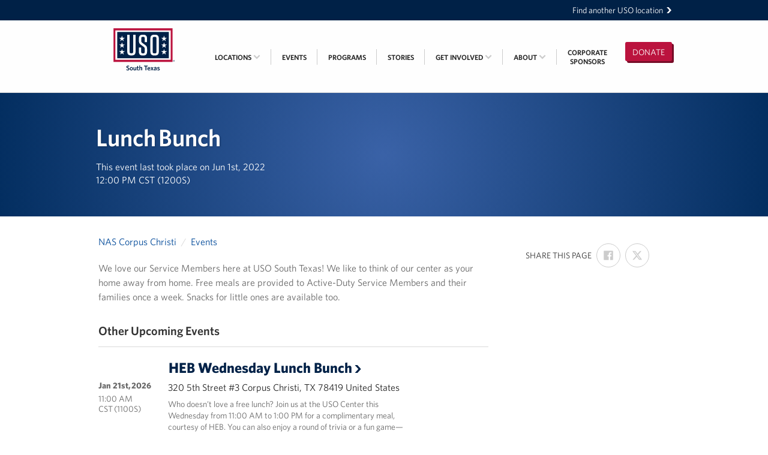

--- FILE ---
content_type: text/html; charset=utf-8
request_url: https://southtexas.uso.org/events/23
body_size: 7477
content:
<!DOCTYPE html>
<html lang="en" dir="ltr">
  <head>
  <meta charset="utf-8">
  <title>Lunch Bunch • USO of South Texas</title>
  
<meta name="viewport" content="width=device-width, initial-scale=1.0" />

<link rel="canonical" href="https://southtexas.uso.org/events/23" />
<meta name="description" content="We love our Service Members here at USO South Texas!  We like to think of our center as your home away from home.  Free meals are provided to Active-Duty Service Members and their families once a week.  Snacks for little ones are available too." />



<meta property="og:site_name" content="USO of South Texas" />
<meta property="og:title" content="Lunch Bunch" />
<meta property="og:description" content="We love our Service Members here at USO South Texas!  We like to think of our center as your home away from home.  Free meals are provided to Active-Duty Service Members and their families once a week.  Snacks for little ones are available too." />
<meta property="og:url" content="https://southtexas.uso.org/events/23" />
<meta property="og:type" content="article" />
<meta property="og:image" content="https://southtexas.uso.org/og-image.jpg" />

<meta name="twitter:card" content="summary" />
<meta name="twitter:title" content="Lunch Bunch" />
<meta name="twitter:description" content="We love our Service Members here at USO South Texas!  We like to think of our center as your home away from home.  Free meals are provided to Active-Duty Service Members and their families once a week.  Snacks for little ones are available too." />
<meta name="twitter:creator" content="@the_uso" />
<meta name="twitter:image:src" content="https://southtexas.uso.org/og-image.jpg" />
<meta name="twitter:domain" content="https://southtexas.uso.org/" />

<script type="application/ld+json">
{
  "@context": "http://schema.org",
  "@type": "Organization",
  "name": "USO of South Texas",
  "url": "https://southtexas.uso.org/",
  "logo": "https://southtexas.uso.org/app-icon.png",
  "sameAs": ["https://x.com/the_uso","https://www.youtube.com/user/USO4troops","https://www.facebook.com/USOSTX"]
}
</script>

<link rel="shortcut icon" type="image/x-icon" href="https://southtexas.uso.org/favicon.ico?v=2" />

<meta name="apple-mobile-web-app-title" content="USO" />
<link rel="apple-touch-icon" href="https://southtexas.uso.org/app-icon.png" />

<link rel="icon" sizes="196x196" href="https://southtexas.uso.org/app-icon.png" />

  <meta name="csrf-param" content="authenticity_token" />
<meta name="csrf-token" content="A-zojA02_cFkYHaRDxT_Kf3nUzTZqnaZoFpyF-_GBStLtec5v_6SqM1LlBcgAMm7fB6Y192yZD5KcrkYH_iqZA" />
  <link rel="stylesheet" href="/assets/webfonts-254c786ed39baca08430b6674dfd12dbf5ef3e43e18573bc1a4332624b49b50d.css" media="all" />
  <link rel="stylesheet" href="/assets/main-4ff5998d432539515d7f93475f07f0204ad954670a2ce4f9404d30e35e16bd78.css" media="all" />
  <script src="/assets/modernizr-6e0e7c597b57a89f100b11c4dd0850b0397584a333ecec62d4419fa1259d47bf.js"></script>

  <!-- Prevent indexing of the prototype app and the "production" app -->



  <!-- OptinMonster Popup -->
  <script> (function(d,u,ac){var s=d.createElement('script');s.type='text/javascript';s.src='https://a.omappapi.com/app/js/api.min.js';s.async=true;s.dataset.user=u;s.dataset.account=ac;d.getElementsByTagName('head')[0].appendChild(s);})(document,50974,57355) </script>

</head>

  <body>

    <div class="skip-links">
  <ul>
    <li><a href="#navigation">Skip to navigation</a></li>
    <li><a href="#main">Skip to main content</a></li>
    <li><a href="#footer">Skip to footer</a></li>
  </ul>
</div>



    <a id="mobile-cap" href="/">USO of South Texas</a>

    <div id="boomerang">
  <div class="inner-flex">
    <a href="https://www.uso.org/locations">
      Find another USO location <svg aria-hidden="true" focusable="false"  width="36.6" height="46.2" viewBox="0 0 36.6 46.2"><path d="M.5 46.2h15.4l20.7-22.9-21.2-23.3h-15.4l21.2 23.3z"/></svg>

</a>  </div>
</div>

    <div id="navigation" class="navigation" role="navigation">

  <div class="inner-flex">

    <a class="navigation-logo" href="/">
      <div class="navigation-logo-mobile"><svg class="Logo-svg" role="img" aria-hidden="true" focusable="false" data-name="Layer 1" xmlns="http://www.w3.org/2000/svg" viewBox="0 0 502.9 276.9"><title>USO logo</title><path fill="#bb133e" d="M0 0h486.8v276.9H0z"/><path fill="#fff" d="M15.3 17.5h456.2v241.7H15.3z"/><path fill="#002147" d="M30.8 30.2h425.3v216.3H30.8zm461.3 238.6a5.4 5.4 0 1 1 5.4 5.4 5.44 5.44 0 0 1-5.4-5.4m9.4 0a4.1 4.1 0 1 0-4.1 4.3 4.1 4.1 0 0 0 4.1-4.3m-6.1-3.1h2.3c1.5 0 2.3.5 2.3 1.8a1.52 1.52 0 0 1-1.6 1.6l1.6 2.7h-1.2l-1.6-2.6h-.7v2.6h-1.1v-6.1zm1.1 2.6h1c.7 0 1.3-.1 1.3-.9a1 1 0 0 0-1.2-.8h-1v1.7h-.1z"/><path d="M181.7 53.5h-19.2v139.4c0 8.7-4.1 12.7-12.7 12.7h-4.6c-8.7 0-12.7-4.1-12.7-12.7V53.5h-19.2V192c0 20.9 10.3 31.3 31.3 31.3h6c20.9 0 31.3-10.3 31.3-31.3V53.5h-.2zm79 83.4l-23.4-16.8c-5.5-4.1-8.7-7.7-8.7-16.1V82.8c0-8.7 4.1-12.7 12.7-12.7h3.4c8.7 0 12.7 4.1 12.7 12.7v31h18.9V83.6c0-20.4-10.1-30.8-30.8-30.8h-4.8c-20.9 0-31.3 10.3-31.3 31.3v20.2c0 13.7 3.6 22.4 16.1 31.3l23.6 17.1c5.5 4.1 8.4 7.7 8.4 16.1V194c0 8.7-4.1 12.7-12.7 12.7H241c-8.7 0-12.7-4.1-12.7-12.7v-36.1h-18.8v35.3c0 20.4 10.1 30.8 30.8 30.8h5.3c20.9 0 31.3-10.3 31.3-31.3v-24.5c-.1-14.4-4-22.4-16.2-31.3m93.7-53.8v110.6c0 8.7-4.1 12.7-12.7 12.7h-5.8c-8.7 0-12.7-4.1-12.7-12.7V83.1c0-8.7 4.1-12.7 12.7-12.7h5.8c8.6 0 12.7 4 12.7 12.7m19.2 109.6V84.1c0-20.9-10.3-31.3-31.3-31.3h-7.2c-20.9 0-31.3 10.3-31.3 31.3v108.7c0 20.9 10.3 31.3 31.3 31.3h7.2c21-.1 31.3-10.5 31.3-31.4M70 60.7l5.6 17.2h18.2L79.1 88.6l5.6 17.4L70 95.3 55.2 106l5.7-17.4-14.7-10.7h18.2zm0 55.1l5.6 17.2h18.2l-14.7 10.6 5.6 17.4L70 150.3 55.2 161l5.7-17.4-14.7-10.7h18.2zm0 55.1l5.6 17.2h18.2l-14.7 10.7 5.6 17.4L70 205.5l-14.8 10.7 5.7-17.4-14.7-10.7h18.2zM416.7 60.7l5.6 17.2h18.2l-14.7 10.7 5.6 17.4-14.7-10.7-14.8 10.7 5.7-17.4-14.7-10.7h18.2zm0 55.1l5.6 17.2h18.2l-14.7 10.6 5.6 17.4-14.7-10.7-14.8 10.7 5.7-17.4-14.7-10.7h18.2zm0 55.1l5.6 17.2h18.2l-14.7 10.7 5.6 17.4-14.7-10.7-14.8 10.7 5.7-17.4-14.7-10.7h18.2z" fill="#fff"/></svg>
</div>
      <div class="navigation-logo-wide"><?xml version="1.0" encoding="utf-8"?> <!-- Generator: Adobe Illustrator 19.2.1, SVG Export Plug-In . SVG Version: 6.00 Build 0) --> <svg version="1.1" id="Layer_1" xmlns="http://www.w3.org/2000/svg" xmlns:xlink="http://www.w3.org/1999/xlink" x="0px" y="0px" viewBox="0 0 792 612" enable-background="new 0 0 792 612" xml:space="preserve"> <g> <path fill="#002147" d="M636.8,392.5c0-3.4,2.8-6.2,6.2-6.2c3.4,0,6.2,2.8,6.2,6.2c0,3.4-2.8,6.2-6.2,6.2 C639.6,398.7,636.8,396,636.8,392.5 M647.8,392.5c0-2.9-2.1-5-4.7-5c-2.6,0-4.7,2.1-4.7,5c0,2.9,2.1,5,4.7,5 C645.7,397.5,647.8,395.4,647.8,392.5 M640.7,389h2.6c1.7,0,2.6,0.6,2.6,2.1c0,1.2-0.7,1.8-1.8,1.9l1.9,3.1h-1.3l-1.8-3H642v3h-1.3 V389z M642,392h1.2c0.8,0,1.4-0.1,1.4-1c0-0.8-0.8-1-1.4-1H642V392z"/> <g> <path fill="#002147" d="M262.5,471.1c-4.7,0-8.7-1.1-12.1-2.7l1.1-6.8c3.2,1.9,7.3,3.4,11.1,3.4c3.4,0,5.8-1.6,5.8-4.7 c0-2.9-1.3-4-6.9-6.4c-7.5-3.1-10.5-5.5-10.5-11.5c0-6.8,5.3-10.8,12.5-10.8c4.4,0,7.4,0.9,10.2,2.3l-1.1,6.7 c-2.8-1.8-6.1-3-9.1-3c-3.7,0-5.3,1.8-5.3,4.1c0,2.5,1.2,3.6,6.6,5.9c7.9,3.2,10.8,6,10.8,12C275.5,467.2,270,471.1,262.5,471.1z" /> <path fill="#002147" d="M291.8,471.3c-7.3,0-12.6-5.3-12.6-14s5.4-14.1,12.7-14.1c7.4,0,12.7,5.3,12.7,14.1 S299.2,471.3,291.8,471.3z M291.8,448.6c-4,0-6.1,3.6-6.1,8.6c0,4.9,2.2,8.6,6.1,8.6c4.1,0,6.3-3.5,6.3-8.6 C298.1,452.2,295.9,448.6,291.8,448.6z"/> <path fill="#002147" d="M326.7,470.7l-0.6-3.8c-2.5,2.4-5.4,4.4-9,4.4c-5.1,0-7.7-3.1-7.7-8.2v-19.4h6.7v17.7c0,2.3,1,3.9,3.4,3.9 c2.1,0,4.2-1.3,6.2-3.4v-18.2h6.7v27H326.7z"/> <path fill="#002147" d="M349,471.1c-5.3,0-8.9-2-8.9-8.1v-13.9h-3.8v-5.5h3.8v-8.6l6.6-1v9.6h5.5l0.8,5.5h-6.4v12.7 c0,2.2,1,3.4,3.6,3.4c0.8,0,1.5-0.1,2.1-0.2l0.8,5.6C352.2,470.9,350.9,471.1,349,471.1z"/> <path fill="#002147" d="M374,470.7V453c0-2.3-1-4-3.5-4c-2.1,0-4.2,1.3-6.1,3.4v18.2h-6.7v-39.3l6.7-1.1v16.8c2.2-2.1,5-4,8.6-4 c5,0,7.7,3.1,7.7,8.1v19.5H374z"/> <path fill="#002147" d="M415.5,438.5v32.1h-7.4v-32.1h-11.6v-6.4h30l1.1,6.4H415.5z"/> <path fill="#002147" d="M437.3,471.3c-7.5,0-13.2-4.3-13.2-14c0-8.8,5.3-14.1,12.3-14.1c8.1,0,11.7,6.1,11.7,13.8 c0,0.6-0.1,1.2-0.1,1.6h-17.4c0.3,5.3,3.2,7.5,7.3,7.5c3.5,0,6.3-1.3,9.3-3.4l0.8,5.3C445.2,470,441.7,471.3,437.3,471.3z M430.8,454.3h10.8c-0.4-4.2-2.1-6.5-5.4-6.5C433.6,447.8,431.3,450,430.8,454.3z"/> <path fill="#002147" d="M468.2,471.1l-5.8-9.7l-5.4,9.3h-6.7l8.6-13.6l-8.1-12.9l6.8-0.9l5.1,8.9l5-8.5h6.6l-8.1,12.9l8.6,13.6 L468.2,471.1z"/> <path fill="#002147" d="M494.3,470.7l-0.6-3.5c-2.2,2.3-5,4.1-9,4.1c-4.6,0-7.7-2.8-7.7-7.5c0-6.5,5.4-9.4,16.3-10.5v-0.8 c0-2.9-1.7-4-4.6-4c-3.1,0-6.1,0.9-9,2.2l-0.8-5.4c3.1-1.2,6.4-2.2,10.7-2.2c7,0,10.5,2.6,10.5,9.1v18.5H494.3z M493.4,457.2 c-7.8,1-9.6,3.2-9.6,5.8c0,2,1.2,3.1,3.3,3.1c2.3,0,4.5-1.1,6.3-2.9V457.2z"/> <path fill="#002147" d="M515.3,471.3c-3.9,0-7.9-1.2-10.5-2.6l0.9-5.6c2.9,1.9,6.5,3.2,9.8,3.2c2.9,0,4.5-1.1,4.5-2.9 c0-1.9-1.2-2.7-5.5-3.7c-6.5-1.7-9.3-3.6-9.3-8.5c0-4.7,3.7-8,10-8c3.5,0,6.8,0.7,9.4,1.9l-0.9,5.6c-2.7-1.5-5.9-2.5-8.6-2.5 c-2.5,0-3.7,1-3.7,2.5c0,1.5,1,2.3,5,3.4c7,1.8,9.7,3.7,9.7,8.8C526.2,468.1,522.4,471.3,515.3,471.3z"/> </g> <rect x="144.4" y="124.2" fill="#BB133E" width="487.2" height="277.1"/> <rect x="159.7" y="141.8" fill="#FFFFFF" width="456.5" height="241.9"/> <rect x="175.2" y="154.5" fill="#002147" width="425.6" height="216.5"/> <g> <path fill="#FFFFFF" d="M326.2,177.8H307v139.5c0,8.7-4.1,12.8-12.7,12.8h-4.6c-8.7,0-12.7-4.1-12.7-12.8V177.8h-19.2v138.6 c0,20.9,10.3,31.3,31.3,31.3h6c20.9,0,31.3-10.3,31.3-31.3V177.8z"/> <path fill="#FFFFFF" d="M405.3,261.3l-23.3-16.8c-5.5-4.1-8.7-7.7-8.7-16.1v-21.2c0-8.7,4.1-12.7,12.7-12.7h3.4 c8.7,0,12.7,4.1,12.7,12.7v31h18.8v-30.3c0-20.4-10.1-30.8-30.8-30.8h-4.8c-20.9,0-31.3,10.3-31.3,31.3v20.2 c0,13.7,3.6,22.4,16.1,31.3l23.6,17.1c5.5,4.1,8.4,7.7,8.4,16.1v25.3c0,8.7-4.1,12.7-12.7,12.7h-3.8c-8.7,0-12.7-4.1-12.7-12.7 v-36.1H354v35.4c0,20.4,10.1,30.8,30.8,30.8h5.3c20.9,0,31.3-10.3,31.3-31.3v-24.5C421.4,278.2,417.5,270.2,405.3,261.3"/> <path fill="#FFFFFF" d="M499.1,207.4v110.7c0,8.7-4.1,12.7-12.7,12.7h-5.8c-8.7,0-12.8-4.1-12.8-12.7V207.4 c0-8.7,4.1-12.7,12.8-12.7h5.8C495,194.7,499.1,198.8,499.1,207.4 M518.3,317.1V208.4c0-20.9-10.3-31.3-31.3-31.3h-7.2 c-20.9,0-31.3,10.3-31.3,31.3v108.7c0,20.9,10.3,31.3,31.3,31.3h7.2C508,348.4,518.3,338.1,518.3,317.1"/> </g> <g> <g> <path fill="#FFFFFF" d="M214.5,185l5.6,17.2h18.2l-14.7,10.7l5.6,17.4l-14.7-10.7l-14.8,10.7l5.7-17.4l-14.7-10.7h18.2L214.5,185 z"/> </g> <g> <path fill="#FFFFFF" d="M214.5,240.1l5.6,17.2h18.2L223.6,268l5.6,17.4l-14.7-10.7l-14.8,10.7l5.7-17.4l-14.7-10.7h18.2 L214.5,240.1z"/> </g> <g> <path fill="#FFFFFF" d="M214.5,295.3l5.6,17.2h18.2l-14.7,10.7l5.6,17.4l-14.7-10.7l-14.8,10.7l5.7-17.4l-14.7-10.7h18.2 L214.5,295.3z"/> </g> </g> <g> <g> <path fill="#FFFFFF" d="M561.4,185l5.6,17.2h18.2l-14.7,10.7l5.6,17.4l-14.7-10.7l-14.8,10.7l5.7-17.4l-14.7-10.7h18.2L561.4,185 z"/> </g> <g> <path fill="#FFFFFF" d="M561.4,240.1l5.6,17.2h18.2L570.6,268l5.6,17.4l-14.7-10.7l-14.8,10.7l5.7-17.4l-14.7-10.7h18.2 L561.4,240.1z"/> </g> <g> <path fill="#FFFFFF" d="M561.4,295.3l5.6,17.2h18.2l-14.7,10.7l5.6,17.4l-14.7-10.7l-14.8,10.7l5.7-17.4l-14.7-10.7h18.2 L561.4,295.3z"/> </g> </g> </g> </svg></div>
      <span class="vh">USO of South Texas</span>
</a>
    <a id="donate-button" class="button button-money" href="https://uso.org/donate/stx">
      Donate
</a>
    <button type="button" id="mobile-menu-button">
      <svg aria-hidden="true" focusable="false" width="1792" height="1792" viewBox="0 0 1792 1792"><path d="M1664 1344v128q0 26-19 45t-45 19h-1408q-26 0-45-19t-19-45v-128q0-26 19-45t45-19h1408q26 0 45 19t19 45zm0-512v128q0 26-19 45t-45 19h-1408q-26 0-45-19t-19-45v-128q0-26 19-45t45-19h1408q26 0 45 19t19 45zm0-512v128q0 26-19 45t-45 19h-1408q-26 0-45-19t-19-45v-128q0-26 19-45t45-19h1408q26 0 45 19t19 45z"/></svg>

      <span class="vh">Open</span> Menu
    </button>

    <ol class="navigation-menu navigation-menu-closed" id="navigation-menu">
        <li class="navigation-menu-item">
          <p class="navigation-menu-item-link -inactive">
            Locations
            <svg aria-hidden="true" focusable="false"  width="36.6" height="46.2" viewBox="0 0 36.6 46.2"><path d="M.5 46.2h15.4l20.7-22.9-21.2-23.3h-15.4l21.2 23.3z"/></svg>

            <span class="navigation-menu-item-submenu-chevron">
              <svg aria-hidden="true" focusable="false" width="1792" height="1792" viewBox="0 0 1792 1792"><path d="M1683 808l-742 741q-19 19-45 19t-45-19l-742-741q-19-19-19-45.5t19-45.5l166-165q19-19 45-19t45 19l531 531 531-531q19-19 45-19t45 19l166 165q19 19 19 45.5t-19 45.5z"/></svg>

          </p>
            <ul class="navigation-menu-item-submenu -truncated">
                <li class="navigation-menu-item-submenu-item -truncated">
                  <a class="navigation-menu-item-submenu-item-link -truncated" href="/corpuschristi">NAS Corpus Christi</a>
                </li>
            </ul>
        </li>
        <li class="navigation-menu-item">
          <a class="navigation-menu-item-link" href="/events">
            Events
            <svg aria-hidden="true" focusable="false"  width="36.6" height="46.2" viewBox="0 0 36.6 46.2"><path d="M.5 46.2h15.4l20.7-22.9-21.2-23.3h-15.4l21.2 23.3z"/></svg>

</a>        </li>
        <li class="navigation-menu-item">
          <a class="navigation-menu-item-link" href="/programs">
            Programs
            <svg aria-hidden="true" focusable="false"  width="36.6" height="46.2" viewBox="0 0 36.6 46.2"><path d="M.5 46.2h15.4l20.7-22.9-21.2-23.3h-15.4l21.2 23.3z"/></svg>

</a>        </li>
        <li class="navigation-menu-item">
          <a class="navigation-menu-item-link" href="/stories">
            Stories
            <svg aria-hidden="true" focusable="false"  width="36.6" height="46.2" viewBox="0 0 36.6 46.2"><path d="M.5 46.2h15.4l20.7-22.9-21.2-23.3h-15.4l21.2 23.3z"/></svg>

</a>        </li>
        <li class="navigation-menu-item">
          <a class="navigation-menu-item-link" href="/support">
            Get Involved
            <svg aria-hidden="true" focusable="false"  width="36.6" height="46.2" viewBox="0 0 36.6 46.2"><path d="M.5 46.2h15.4l20.7-22.9-21.2-23.3h-15.4l21.2 23.3z"/></svg>

            <span class="navigation-menu-item-submenu-chevron">
              <svg aria-hidden="true" focusable="false" width="1792" height="1792" viewBox="0 0 1792 1792"><path d="M1683 808l-742 741q-19 19-45 19t-45-19l-742-741q-19-19-19-45.5t19-45.5l166-165q19-19 45-19t45 19l531 531 531-531q19-19 45-19t45 19l166 165q19 19 19 45.5t-19 45.5z"/></svg>

            </span>
</a>            <ul class="navigation-menu-item-submenu">
                <li class="navigation-menu-item-submenu-item">
                  <a class="navigation-menu-item-submenu-item-link" href="/support/volunteer">Volunteer</a>
                </li>
                <li class="navigation-menu-item-submenu-item">
                  <a class="navigation-menu-item-submenu-item-link" href="/support/planned-giving">Planned Giving</a>
                </li>
                <li class="navigation-menu-item-submenu-item">
                  <a class="navigation-menu-item-submenu-item-link" href="/support/uso-space-reservations">USO Space Reservations</a>
                </li>
            </ul>
        </li>
        <li class="navigation-menu-item">
          <a class="navigation-menu-item-link" href="/about">
            About
            <svg aria-hidden="true" focusable="false"  width="36.6" height="46.2" viewBox="0 0 36.6 46.2"><path d="M.5 46.2h15.4l20.7-22.9-21.2-23.3h-15.4l21.2 23.3z"/></svg>

              <span class="navigation-menu-item-submenu-chevron">
                <svg aria-hidden="true" focusable="false" width="1792" height="1792" viewBox="0 0 1792 1792"><path d="M1683 808l-742 741q-19 19-45 19t-45-19l-742-741q-19-19-19-45.5t19-45.5l166-165q19-19 45-19t45 19l531 531 531-531q19-19 45-19t45 19l166 165q19 19 19 45.5t-19 45.5z"/></svg>

              </span>
</a>            <ul class="navigation-menu-item-submenu">
                <li class="navigation-menu-item-submenu-item">
                  <a class="navigation-menu-item-submenu-item-link" href="/about/about-uso-south-texas">About USO South Texas</a>
                </li>
                <li class="navigation-menu-item-submenu-item">
                  <a class="navigation-menu-item-submenu-item-link" href="/about/uso-south-texas-staff">USO South Texas Staff</a>
                </li>
            </ul>
        </li>
        <li class="navigation-menu-item">
          <a class="navigation-menu-item-link" href="/sponsors">
            Corporate<br/>Sponsors
</a>        </li>
    </ol>

  </div>

</div>


    <div id="main" class="main" role="main">
      

  <div class="blue-banner">
  <div class="inner-flex">
    <h1 class="blue-banner-title">Lunch Bunch</h1>
      <p class="blue-banner-details-small">This event last took place on Jun 1st, 2022 
<br /> 12:00 PM CST (1200S)</p>
  </div>
</div>



<div class="content-page">
  <div class="inner-flex">

    <div class="content-page-main">

        <ul class="breadcrumbs">
      <li class="breadcrumbs-item"><a href="/corpuschristi">NAS Corpus Christi</a></li>
      <li class="breadcrumbs-item"><a href="/events">Events</a></li>
</ul>


      <div class="prose -padding">

        <p>We love our Service Members here at USO South Texas!  We like to think of our center as your home away from home.  Free meals are provided to Active-Duty Service Members and their families once a week.  Snacks for little ones are available too.</p>



      </div>

      <div class="content-page-rail">
        <div class="event-rail">
        </div>
      </div>


        <h2 class="content-page-header">Other Upcoming Events</h2>
        <div class="event-list">
  <ol>
      <li class="event-list-item">
  <a class="event-list-item-link-title" href="/events/1450">
    <h6 class="event-list-item-title">
      HEB Wednesday Lunch Bunch<span class="u-nowrap">&nbsp;<svg aria-hidden="true" focusable="false"  width="36.6" height="46.2" viewBox="0 0 36.6 46.2"><path d="M.5 46.2h15.4l20.7-22.9-21.2-23.3h-15.4l21.2 23.3z"/></svg>
</span>
    </h6>
</a>  <span class="event-list-item-link">
    <div class="event-list-item-text">
        <p class="event-list-item-location">320 5th Street #3  
 Corpus Christi, TX 78419 
 United States</p>
        <p class="event-list-item-summary">Who doesn’t love a free lunch? Join us at the USO Center this Wednesday from 11:00 AM to 1:00 PM for a complimentary meal, courtesy of HEB. You can also enjoy a round of trivia or a fun game—you might even win a prize! Lunch Bunch is open to Active …</p>
    </div>
    <p class="event-list-item-datetime">
      <span class="event-list-item-date">Jan 21st, 2026</span>
      <span class="event-list-item-time">11:00 AM CST (1100S)</span>
    </p>
</span></li>
      
      <li class="event-list-item">
  <a class="event-list-item-link-title" href="/events/1452">
    <h6 class="event-list-item-title">
      Paws and Parfaits!<span class="u-nowrap">&nbsp;<svg aria-hidden="true" focusable="false"  width="36.6" height="46.2" viewBox="0 0 36.6 46.2"><path d="M.5 46.2h15.4l20.7-22.9-21.2-23.3h-15.4l21.2 23.3z"/></svg>
</span>
    </h6>
</a>  <span class="event-list-item-link">
    <div class="event-list-item-text">
        <p class="event-list-item-location">320 5th Street #3  
 Corpus Christi, TX 78419 
 United States</p>
        <p class="event-list-item-summary">USO South Texas Paws &amp; Parfaits is teaming up with Go Team Therapy dogs to provide a fun and supportive event for our military members and their families. Start your morning off right with coffee, parfait, and some four-legged friends! Our Paws …</p>
    </div>
    <p class="event-list-item-datetime">
      <span class="event-list-item-date">Jan 22nd, 2026</span>
      <span class="event-list-item-time">9:00 AM CST ( 900S)</span>
    </p>
</span></li>
      
      <li class="event-list-item">
  <a class="event-list-item-link-title" href="/events/1451">
    <h6 class="event-list-item-title">
      Military Kids Connect<span class="u-nowrap">&nbsp;<svg aria-hidden="true" focusable="false"  width="36.6" height="46.2" viewBox="0 0 36.6 46.2"><path d="M.5 46.2h15.4l20.7-22.9-21.2-23.3h-15.4l21.2 23.3z"/></svg>
</span>
    </h6>
</a>  <span class="event-list-item-link">
    <div class="event-list-item-text">
        <p class="event-list-item-location">320 5th Street #3  
 Corpus Christi, TX 78419 
 United States</p>
        <p class="event-list-item-summary">Come join us for playtime and snacks every Friday morning from 9 - 11! It’s a great time to let your little one explore and make new friends. We’ve got plenty of toys and games for everyone to share. See you then!</p>
    </div>
    <p class="event-list-item-datetime">
      <span class="event-list-item-date">Jan 23rd, 2026</span>
      <span class="event-list-item-time">9:00 AM CST ( 900S)</span>
    </p>
</span></li>
      
      <li class="event-list-item">
  <a class="event-list-item-link-title" href="/events/1448">
    <h6 class="event-list-item-title">
      Wednesday Lunch Bunch<span class="u-nowrap">&nbsp;<svg aria-hidden="true" focusable="false"  width="36.6" height="46.2" viewBox="0 0 36.6 46.2"><path d="M.5 46.2h15.4l20.7-22.9-21.2-23.3h-15.4l21.2 23.3z"/></svg>
</span>
    </h6>
</a>  <span class="event-list-item-link">
    <div class="event-list-item-text">
        <p class="event-list-item-location">320 5th Street #3  
 Corpus Christi, TX 78419 
 United States</p>
        <p class="event-list-item-summary">Who doesn’t love a free lunch? Join us at the USO Center every Wednesday from 11:00 AM to 1:00 PM for a complimentary meal, plus enjoy a round of trivia or a fun game—you might even win a prize! Lunch Bunch is open to Active Duty, Reservists, Nation…</p>
    </div>
    <p class="event-list-item-datetime">
      <span class="event-list-item-date">Jan 28th, 2026</span>
      <span class="event-list-item-time">11:00 AM CST (1100S)</span>
    </p>
</span></li>
      
      <li class="event-list-item">
  <a class="event-list-item-link-title" href="/events/1453">
    <h6 class="event-list-item-title">
      US Navy/Marine/Coast Guard Winging Celebration<span class="u-nowrap">&nbsp;<svg aria-hidden="true" focusable="false"  width="36.6" height="46.2" viewBox="0 0 36.6 46.2"><path d="M.5 46.2h15.4l20.7-22.9-21.2-23.3h-15.4l21.2 23.3z"/></svg>
</span>
    </h6>
</a>  <span class="event-list-item-link">
    <div class="event-list-item-text">
        <p class="event-list-item-location">320 5th Street #3  
 Corpus Christi, TX 78419 
 United States</p>
        <p class="event-list-item-summary">USO South Texas will host new pilot aviators and their family to celebrate their accomplishment of receiving their Pilot Gold Wings. We will serve food and refreshments at the center.</p>
    </div>
    <p class="event-list-item-datetime">
      <span class="event-list-item-date">Jan 30th, 2026</span>
      <span class="event-list-item-time">9:00 AM CST ( 900S)</span>
    </p>
</span></li>
      
      <li class="event-list-item">
  <a class="event-list-item-link-title" href="/events/1451">
    <h6 class="event-list-item-title">
      Military Kids Connect<span class="u-nowrap">&nbsp;<svg aria-hidden="true" focusable="false"  width="36.6" height="46.2" viewBox="0 0 36.6 46.2"><path d="M.5 46.2h15.4l20.7-22.9-21.2-23.3h-15.4l21.2 23.3z"/></svg>
</span>
    </h6>
</a>  <span class="event-list-item-link">
    <div class="event-list-item-text">
        <p class="event-list-item-location">320 5th Street #3  
 Corpus Christi, TX 78419 
 United States</p>
        <p class="event-list-item-summary">Come join us for playtime and snacks every Friday morning from 9 - 11! It’s a great time to let your little one explore and make new friends. We’ve got plenty of toys and games for everyone to share. See you then!</p>
    </div>
    <p class="event-list-item-datetime">
      <span class="event-list-item-date">Jan 30th, 2026</span>
      <span class="event-list-item-time">9:00 AM CST ( 900S)</span>
    </p>
</span></li>
      
  </ol>
</div>



    </div>

    <div class="content-page-rail">
      <div class="event-rail">


          <p class="event-rail-sharing">
            <span class="event-rail-sharing-label">
              Share this page<span class="vh">:</span>
            </span>
            <a class="event-rail-sharing-bubble" href="https://www.facebook.com/sharer/sharer.php?u=https%3A%2F%2Fsouthtexas.uso.org%2Fevents%2F23">
              <svg aria-hidden="true" focusable="false" width="1792" height="1792" viewBox="0 0 1792 1792"><path d="M1579 128q35 0 60 25t25 60v1366q0 35-25 60t-60 25h-391v-595h199l30-232h-229v-148q0-56 23.5-84t91.5-28l122-1v-207q-63-9-178-9-136 0-217.5 80t-81.5 226v171h-200v232h200v595h-735q-35 0-60-25t-25-60v-1366q0-35 25-60t60-25h1366z"/></svg>

              <span class="vh">Share on Facebook</span>
</a>            <a class="event-rail-sharing-bubble" href="https://x.com/intent/tweet/?dnt=true&text=Lunch+Bunch&url=https%3A%2F%2Fsouthtexas.uso.org%2Fevents%2F23">
              <svg xmlns="http://www.w3.org/2000/svg" viewBox="0 0 24 24">
  <path d="M18.244 2.25h3.308l-7.227 8.26 8.502 11.24H16.17l-5.214-6.817L4.99 21.75H1.68l7.73-8.835L1.254 2.25H8.08
           l4.713 6.231zm-1.161 17.52h1.833L7.084 4.126H5.117z" fill="currentColor"/>
</svg>

              <span class="vh">Share on X</span>
</a>          </p>

      </div>
    </div>

  </div>
</div>

  <h2 class="line-header">
  <span class="inner-flex">
    <span class="line-header-content">
      Programs at this Location
    </span>
  </span>
</h2>

  <div class="program-grid">
  <div class="inner-flex">

    <ul>
        <li>
          <a class="program-grid-item" href="/programs/wednesday-lunch-bunch">
              <div class="program-grid-item-photo" style="background-image:url(https://uso-location-southtexas.s3.amazonaws.com/program-photos/13/1ce82c0c-eed4-4d0a-a51f-429b294638be-wide.jpg?1742310557)"></div>
            <h6 class="program-grid-item-title">
              Wednesday Lunch Bunch<span class="u-nowrap">&nbsp;<svg aria-hidden="true" focusable="false"  width="36.6" height="46.2" viewBox="0 0 36.6 46.2"><path d="M.5 46.2h15.4l20.7-22.9-21.2-23.3h-15.4l21.2 23.3z"/></svg>
</span>
            </h6>
            <p class="program-grid-item-details">
              At USO South Texas, we have a deep appreciation for our Service Members! We strive to create a welcoming environment that feels like a home…
            </p>
</a>        </li>
        <li>
          <a class="program-grid-item" href="/programs/uso-core-program-coffee-connections">
              <div class="program-grid-item-photo" style="background-image:url(https://uso-location-southtexas.s3.amazonaws.com/program-photos/19/57210686-823a-443a-b750-ce027b455b0c-wide.jpg?1742233411)"></div>
            <h6 class="program-grid-item-title">
              USO Core Program: Coffee Connections<span class="u-nowrap">&nbsp;<svg aria-hidden="true" focusable="false"  width="36.6" height="46.2" viewBox="0 0 36.6 46.2"><path d="M.5 46.2h15.4l20.7-22.9-21.2-23.3h-15.4l21.2 23.3z"/></svg>
</span>
            </h6>
            <p class="program-grid-item-details">
              Join USO South Texas and other military spouses from the community to connect over coffee and make new friends! ​Coffee Connections are soc…
            </p>
</a>        </li>
        <li>
          <a class="program-grid-item" href="/programs/uso-core-program-center">
              <div class="program-grid-item-photo" style="background-image:url(https://uso-location-southtexas.s3.amazonaws.com/program-photos/15/135cb513-c19a-411f-95d2-ec57acc625e4-wide.jpg?1744129792)"></div>
            <h6 class="program-grid-item-title">
              USO Core Program: Center<span class="u-nowrap">&nbsp;<svg aria-hidden="true" focusable="false"  width="36.6" height="46.2" viewBox="0 0 36.6 46.2"><path d="M.5 46.2h15.4l20.7-22.9-21.2-23.3h-15.4l21.2 23.3z"/></svg>
</span>
            </h6>
            <p class="program-grid-item-details">
              With more than 250 locations worldwide, USO Centers provide an exclusive place for the people of the military to relax in a refreshing envi…
            </p>
</a>        </li>
        <li>
          <a class="program-grid-item" href="/programs/uso-core-program-global-entertainment">
              <div class="program-grid-item-photo" style="background-image:url(https://uso-location-southtexas.s3.amazonaws.com/program-photos/118/c52d6a5d-b761-4600-9804-8b70a955e905-wide.jpg?1744128277)"></div>
            <h6 class="program-grid-item-title">
              USO Core Program: Global Entertainment<span class="u-nowrap">&nbsp;<svg aria-hidden="true" focusable="false"  width="36.6" height="46.2" viewBox="0 0 36.6 46.2"><path d="M.5 46.2h15.4l20.7-22.9-21.2-23.3h-15.4l21.2 23.3z"/></svg>
</span>
            </h6>
            <p class="program-grid-item-details">
              USO Global Entertainment delivers first-class entertainment programming to service members and their families. Partnering with entertainmen…
            </p>
</a>        </li>
        <li>
          <a class="program-grid-item" href="/programs/uso-core-program-transition-program">
              <div class="program-grid-item-photo" style="background-image:url(https://uso-location-southtexas.s3.amazonaws.com/program-photos/18/bcba1780-b702-426f-9d44-cd59043d8aac-wide.jpg?1696625365)"></div>
            <h6 class="program-grid-item-title">
              USO Core Program: Transition Program<span class="u-nowrap">&nbsp;<svg aria-hidden="true" focusable="false"  width="36.6" height="46.2" viewBox="0 0 36.6 46.2"><path d="M.5 46.2h15.4l20.7-22.9-21.2-23.3h-15.4l21.2 23.3z"/></svg>
</span>
            </h6>
            <p class="program-grid-item-details">
              The USO Transition program provides professional services to active duty, Reserve, National Guard, and military spouses, by educating them …
            </p>
</a>        </li>
        <li>
          <a class="program-grid-item" href="/programs/uso-core-program-canine">
              <div class="program-grid-item-photo" style="background-image:url(https://uso-location-southtexas.s3.amazonaws.com/program-photos/151/f261eeec-34f9-4d15-a0cc-e5ff0dc97a91-wide.jpg?1763412172)"></div>
            <h6 class="program-grid-item-title">
              USO Core Program: Canine<span class="u-nowrap">&nbsp;<svg aria-hidden="true" focusable="false"  width="36.6" height="46.2" viewBox="0 0 36.6 46.2"><path d="M.5 46.2h15.4l20.7-22.9-21.2-23.3h-15.4l21.2 23.3z"/></svg>
</span>
            </h6>
            <p class="program-grid-item-details">
              USO South Texas Paws &amp; Parfaits is teaming up with Go Team Therapy dogs to provide a fun and supportive event for our military members and …
            </p>
</a>        </li>
    </ul>

  </div>
</div>


    </div>

    <footer id="footer" class="footer">
  <div class="inner-flex">

    <a class="footer-logo" href="/">
      <?xml version="1.0" encoding="utf-8"?> <!-- Generator: Adobe Illustrator 19.2.1, SVG Export Plug-In . SVG Version: 6.00 Build 0) --> <svg version="1.1" id="Layer_1" xmlns="http://www.w3.org/2000/svg" xmlns:xlink="http://www.w3.org/1999/xlink" x="0px" y="0px" viewBox="0 0 792 612" enable-background="new 0 0 792 612" xml:space="preserve"> <g> <g> <path fill="#FFFFFF" d="M262.5,471.1c-4.7,0-8.7-1.1-12.1-2.7l1.1-6.8c3.2,1.9,7.3,3.4,11.1,3.4c3.4,0,5.8-1.6,5.8-4.7 c0-2.9-1.3-4-6.9-6.4c-7.5-3.1-10.5-5.5-10.5-11.5c0-6.8,5.3-10.8,12.5-10.8c4.4,0,7.4,0.9,10.2,2.3l-1.1,6.7 c-2.8-1.8-6.1-3-9.1-3c-3.7,0-5.3,1.8-5.3,4.1c0,2.5,1.2,3.6,6.6,5.9c7.9,3.2,10.8,6,10.8,12C275.5,467.2,270,471.1,262.5,471.1z" /> <path fill="#FFFFFF" d="M291.8,471.3c-7.3,0-12.6-5.3-12.6-14s5.4-14.1,12.7-14.1c7.4,0,12.7,5.3,12.7,14.1 S299.2,471.3,291.8,471.3z M291.8,448.6c-4,0-6.1,3.6-6.1,8.6c0,4.9,2.2,8.6,6.1,8.6c4.1,0,6.3-3.5,6.3-8.6 C298.1,452.2,295.9,448.6,291.8,448.6z"/> <path fill="#FFFFFF" d="M326.7,470.7l-0.6-3.8c-2.5,2.4-5.4,4.4-9,4.4c-5.1,0-7.7-3.1-7.7-8.2v-19.4h6.7v17.7c0,2.3,1,3.9,3.4,3.9 c2.1,0,4.2-1.3,6.2-3.4v-18.2h6.7v27H326.7z"/> <path fill="#FFFFFF" d="M349,471.1c-5.3,0-8.9-2-8.9-8.1v-13.9h-3.8v-5.5h3.8v-8.6l6.6-1v9.6h5.5l0.8,5.5h-6.4v12.7 c0,2.2,1,3.4,3.6,3.4c0.8,0,1.5-0.1,2.1-0.2l0.8,5.6C352.2,470.9,350.9,471.1,349,471.1z"/> <path fill="#FFFFFF" d="M374,470.7V453c0-2.3-1-4-3.5-4c-2.1,0-4.2,1.3-6.1,3.4v18.2h-6.7v-39.3l6.7-1.1v16.8c2.2-2.1,5-4,8.6-4 c5,0,7.7,3.1,7.7,8.1v19.5H374z"/> <path fill="#FFFFFF" d="M415.5,438.5v32.1h-7.4v-32.1h-11.6v-6.4h30l1.1,6.4H415.5z"/> <path fill="#FFFFFF" d="M437.3,471.3c-7.5,0-13.2-4.3-13.2-14c0-8.8,5.3-14.1,12.3-14.1c8.1,0,11.7,6.1,11.7,13.8 c0,0.6-0.1,1.2-0.1,1.6h-17.4c0.3,5.3,3.2,7.5,7.3,7.5c3.5,0,6.3-1.3,9.3-3.4l0.8,5.3C445.2,470,441.7,471.3,437.3,471.3z M430.8,454.3h10.8c-0.4-4.2-2.1-6.5-5.4-6.5C433.6,447.8,431.3,450,430.8,454.3z"/> <path fill="#FFFFFF" d="M468.2,471.1l-5.8-9.7l-5.4,9.3h-6.7l8.6-13.6l-8.1-12.9l6.8-0.9l5.1,8.9l5-8.5h6.6l-8.1,12.9l8.6,13.6 L468.2,471.1z"/> <path fill="#FFFFFF" d="M494.3,470.7l-0.6-3.5c-2.2,2.3-5,4.1-9,4.1c-4.6,0-7.7-2.8-7.7-7.5c0-6.5,5.4-9.4,16.3-10.5v-0.8 c0-2.9-1.7-4-4.6-4c-3.1,0-6.1,0.9-9,2.2l-0.8-5.4c3.1-1.2,6.4-2.2,10.7-2.2c7,0,10.5,2.6,10.5,9.1v18.5H494.3z M493.4,457.2 c-7.8,1-9.6,3.2-9.6,5.8c0,2,1.2,3.1,3.3,3.1c2.3,0,4.5-1.1,6.3-2.9V457.2z"/> <path fill="#FFFFFF" d="M515.3,471.3c-3.9,0-7.9-1.2-10.5-2.6l0.9-5.6c2.9,1.9,6.5,3.2,9.8,3.2c2.9,0,4.5-1.1,4.5-2.9 c0-1.9-1.2-2.7-5.5-3.7c-6.5-1.7-9.3-3.6-9.3-8.5c0-4.7,3.7-8,10-8c3.5,0,6.8,0.7,9.4,1.9l-0.9,5.6c-2.7-1.5-5.9-2.5-8.6-2.5 c-2.5,0-3.7,1-3.7,2.5c0,1.5,1,2.3,5,3.4c7,1.8,9.7,3.7,9.7,8.8C526.2,468.1,522.4,471.3,515.3,471.3z"/> </g> <g> <path fill="#FFFFFF" d="M636.8,392.5c0-3.4,2.8-6.2,6.2-6.2c3.4,0,6.2,2.8,6.2,6.2c0,3.4-2.8,6.2-6.2,6.2 C639.6,398.7,636.8,396,636.8,392.5 M647.8,392.5c0-2.9-2.1-5-4.7-5c-2.6,0-4.7,2.1-4.7,5c0,2.9,2.1,5,4.7,5 C645.7,397.5,647.8,395.4,647.8,392.5 M640.7,389h2.6c1.7,0,2.6,0.6,2.6,2.1c0,1.2-0.7,1.8-1.8,1.9l1.9,3.1h-1.3l-1.8-3H642v3 h-1.3V389z M642,392h1.2c0.8,0,1.4-0.1,1.4-1c0-0.8-0.8-1-1.4-1H642V392z"/> <rect x="144.4" y="124.2" fill="#BB133E" width="487.2" height="277.1"/> <rect x="159.7" y="141.8" fill="#FFFFFF" width="456.5" height="241.9"/> <rect x="175.2" y="154.5" fill="#002147" width="425.6" height="216.5"/> <g> <path fill="#FFFFFF" d="M326.2,177.8H307v139.5c0,8.7-4.1,12.8-12.7,12.8h-4.6c-8.7,0-12.7-4.1-12.7-12.8V177.8h-19.2v138.6 c0,20.9,10.3,31.3,31.3,31.3h6c20.9,0,31.3-10.3,31.3-31.3V177.8z"/> <path fill="#FFFFFF" d="M405.3,261.3l-23.3-16.8c-5.5-4.1-8.7-7.7-8.7-16.1v-21.2c0-8.7,4.1-12.7,12.7-12.7h3.4 c8.7,0,12.7,4.1,12.7,12.7v31h18.8v-30.3c0-20.4-10.1-30.8-30.8-30.8h-4.8c-20.9,0-31.3,10.3-31.3,31.3v20.2 c0,13.7,3.6,22.4,16.1,31.3l23.6,17.1c5.5,4.1,8.4,7.7,8.4,16.1v25.3c0,8.7-4.1,12.7-12.7,12.7h-3.8c-8.7,0-12.7-4.1-12.7-12.7 v-36.1H354v35.4c0,20.4,10.1,30.8,30.8,30.8h5.3c20.9,0,31.3-10.3,31.3-31.3v-24.5C421.4,278.2,417.5,270.2,405.3,261.3"/> <path fill="#FFFFFF" d="M499.1,207.4v110.7c0,8.7-4.1,12.7-12.7,12.7h-5.8c-8.7,0-12.8-4.1-12.8-12.7V207.4 c0-8.7,4.1-12.7,12.8-12.7h5.8C495,194.7,499.1,198.8,499.1,207.4 M518.3,317.1V208.4c0-20.9-10.3-31.3-31.3-31.3h-7.2 c-20.9,0-31.3,10.3-31.3,31.3v108.7c0,20.9,10.3,31.3,31.3,31.3h7.2C508,348.4,518.3,338.1,518.3,317.1"/> </g> <g> <g> <path fill="#FFFFFF" d="M214.5,185l5.6,17.2h18.2l-14.7,10.7l5.6,17.4l-14.7-10.7l-14.8,10.7l5.7-17.4l-14.7-10.7h18.2 L214.5,185z"/> </g> <g> <path fill="#FFFFFF" d="M214.5,240.1l5.6,17.2h18.2L223.6,268l5.6,17.4l-14.7-10.7l-14.8,10.7l5.7-17.4l-14.7-10.7h18.2 L214.5,240.1z"/> </g> <g> <path fill="#FFFFFF" d="M214.5,295.3l5.6,17.2h18.2l-14.7,10.7l5.6,17.4l-14.7-10.7l-14.8,10.7l5.7-17.4l-14.7-10.7h18.2 L214.5,295.3z"/> </g> </g> <g> <g> <path fill="#FFFFFF" d="M561.4,185l5.6,17.2h18.2l-14.7,10.7l5.6,17.4l-14.7-10.7l-14.8,10.7l5.7-17.4l-14.7-10.7h18.2 L561.4,185z"/> </g> <g> <path fill="#FFFFFF" d="M561.4,240.1l5.6,17.2h18.2L570.6,268l5.6,17.4l-14.7-10.7l-14.8,10.7l5.7-17.4l-14.7-10.7h18.2 L561.4,240.1z"/> </g> <g> <path fill="#FFFFFF" d="M561.4,295.3l5.6,17.2h18.2l-14.7,10.7l5.6,17.4l-14.7-10.7l-14.8,10.7l5.7-17.4l-14.7-10.7h18.2 L561.4,295.3z"/> </g> </g> </g> </g> </svg>
      <span class="vh">USO of South Texas</span>
</a>
    <div class="footer-connect">

      <span>Connect</span>

        <a title="Find us on Facebook" class="footer-connect-bubble" href="https://www.facebook.com/USOSTX">
          <svg aria-hidden="true" focusable="false" width="1792" height="1792" viewBox="0 0 1792 1792"><path d="M1579 128q35 0 60 25t25 60v1366q0 35-25 60t-60 25h-391v-595h199l30-232h-229v-148q0-56 23.5-84t91.5-28l122-1v-207q-63-9-178-9-136 0-217.5 80t-81.5 226v171h-200v232h200v595h-735q-35 0-60-25t-25-60v-1366q0-35 25-60t60-25h1366z"/></svg>

          <span class="vh">Find us on Facebook</span>
</a>
        <a title="Follow us on X" class="footer-connect-bubble" href="https://x.com/the_uso">
          <svg xmlns="http://www.w3.org/2000/svg" viewBox="0 0 24 24">
  <path d="M18.244 2.25h3.308l-7.227 8.26 8.502 11.24H16.17l-5.214-6.817L4.99 21.75H1.68l7.73-8.835L1.254 2.25H8.08
           l4.713 6.231zm-1.161 17.52h1.833L7.084 4.126H5.117z" fill="currentColor"/>
</svg>

          <span class="vh">Follow us on X</span>
</a>

        <a title="Subscribe to our channel on YouTube" class="footer-connect-bubble" href="https://www.youtube.com/user/USO4troops">
          <svg aria-hidden="true" focusable="false" width="1792" height="1792" viewBox="0 0 1792 1792"><path d="M1280 896q0-37-30-54l-512-320q-31-20-65-2-33 18-33 56v640q0 38 33 56 16 8 31 8 20 0 34-10l512-320q30-17 30-54zm512 0q0 96-1 150t-8.5 136.5-22.5 147.5q-16 73-69 123t-124 58q-222 25-671 25t-671-25q-71-8-124.5-58t-69.5-123q-14-65-21.5-147.5t-8.5-136.5-1-150 1-150 8.5-136.5 22.5-147.5q16-73 69-123t124-58q222-25 671-25t671 25q71 8 124.5 58t69.5 123q14 65 21.5 147.5t8.5 136.5 1 150z"/></svg>

          <span class="vh">Subscribe to our channel on YouTube</span>
</a>

    </div>

    <div class="footer-util">

        <a href="tel:+13619612391">+1 361 961 2391</a>

        <a href="mailto:usosouthtexas@uso.org">usosouthtexas@uso.org</a>

      <a href="https://www.uso.org/privacy">Privacy</a>

      <a href="https://www.uso.org/terms-of-use">Terms of Use</a>

      <a href="https://www.uso.org/state-disclosures">State Disclosures</a>

      <p>
        © 2026 USO, Inc.
        All rights reserved.
      </p>
      
      <p>The USO is a not-for-profit organization and not part of the Department of Defense (DoD). The appearance of DoD visual information does not imply or constitute DoD endorsement.
      </p>

    </div>

  </div>
</footer>




    <script src="/assets/main-5fdc4caadf088d1d3ddd5028d59ff24ae8cba625b8c99312a5c80333d12635c4.js" async="async" defer="defer"></script>

    <noscript><iframe src="//www.googletagmanager.com/ns.html?id=GTM-T4BTXQ"
    height="0" width="0" style="display:none;visibility:hidden"></iframe></noscript>
    <script>(function(w,d,s,l,i){w[l]=w[l]||[];w[l].push({'gtm.start':
    new Date().getTime(),event:'gtm.js'});var f=d.getElementsByTagName(s)[0],
    j=d.createElement(s),dl=l!='dataLayer'?'&l='+l:'';j.async=true;j.src=
    '//www.googletagmanager.com/gtm.js?id='+i+dl;f.parentNode.insertBefore(j,f);
    })(window,document,'script','dataLayer','GTM-T4BTXQ');</script>

  </body>
</html>
